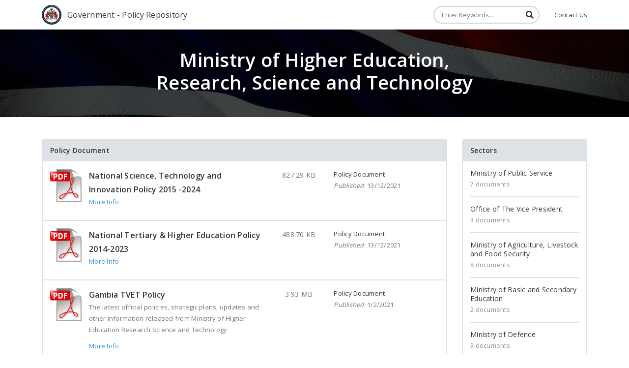

--- FILE ---
content_type: text/html; charset=UTF-8
request_url: https://dspd.forte-data.com/t/ministry-of-higher-education-research-science-and-
body_size: 2297
content:
<!DOCTYPE html>
<html lang="en">
<head>
	<meta charset="utf-8" />
	<title>Ministry of Higher Education, Research, Science and Technology - Government - Policy Repository</title>
	<meta content="width=device-width, initial-scale=1.0, maximum-scale=1.0, user-scalable=no" name="viewport" />
	<meta content="" name="description" />
	<meta content="" name="author" />
	<link rel="shortcut icon" href="/assets/img/op-logo.png" type="image/png" />
	
	<!-- ================== BEGIN BASE CSS STYLE ================== -->
	<link href="https://fonts.googleapis.com/css?family=Open+Sans:300,400,600,700" rel="stylesheet" />
	<link href="/assets/css/forum/app.min.css" rel="stylesheet" />
	<!-- ================== END BASE CSS STYLE ================== -->
</head>
<body>
  <!-- begin #header -->
	<div id="header" class="header navbar navbar-default navbar-fixed-top navbar-expand-lg">
		<!-- begin container -->
		<div class="container">
			<!-- begin navbar-brand -->
			<a href="/" class="navbar-brand">
				<span class="brand-logo" style="border:0;"><img src="/assets/img/op-logo.png" /></span>
				<span class="brand-text">
					Government - Policy Repository				</span>
			</a>
			<!-- end navbar-brand -->
			<!-- begin navbar-toggle -->
			<button type="button" class="navbar-toggle collapsed" data-toggle="collapse" data-target="#header-navbar">
				<span class="icon-bar"></span>
				<span class="icon-bar"></span>
				<span class="icon-bar"></span>
			</button>
			<!-- end navbar-toggle -->
			<!-- begin #header-navbar -->
			<div class="collapse navbar-collapse" id="header-navbar">
				<ul class="nav navbar-nav navbar-right">
					<li>
						<form class="navbar-form" action="/search" method="get">
							<div class="form-group">
								<input type="text" class="form-control" name="kw" placeholder="Enter Keywords..." value="" />
								<button type="submit" class="btn btn-search"><i class="fa fa-search"></i></button>
							</div>
						</form>
					</li>
					<li><a href="/contact">Contact Us</a></li>
				</ul>
			</div>
			<!-- end #header-navbar -->
		</div>
		<!-- end container -->
	</div>
	<!-- end #header -->
	
	<!-- begin search-banner -->
	<div class="search-banner has-bg" style="padding: 5.5rem 0 1.75rem">
		<!-- begin bg-cover -->
		<div class="bg-cover" data-paroller="true" data-paroller-factor="0.5" data-paroller-factor-xs="0.01" style="background-image: url(/assets/img/flag.png)"></div>
		<!-- end bg-cover -->
		<!-- begin container -->
		<div class="container">
            
            <h1>Ministry of Higher Education, Research, Science and Technology</h1>		</div>
		<!-- end container -->
	</div>
	<!-- end search-banner -->
	
	<!-- begin content -->
	<div class="content">
		<!-- begin container -->
		<div class="container">
			<!-- begin card-forum -->
<div class="row"><div class="col-sm-9">
        <div class="card card-forum mb-3">
        <!-- begin card-header -->
        <div class="card-header f-w-600">
            Policy Document
        </div>
        <!-- end card-header -->
        <!-- begin forum-list -->
        <ul class="forum-list"><li>
		<!-- begin media -->
		<div class="media">
			<a href="/d/caa69856-5bad-11ec-9b31-029254d29bb1" target="_blank"><img src="/media/setting/pdf.png" alt="" /></a>
		</div>
		<!-- end media -->
		<!-- begin info-container -->
		<div class="info-container">
			<div class="info">
				<h4 class="title"><a href="/d/caa69856-5bad-11ec-9b31-029254d29bb1" target="_blank">National Science, Technology and Innovation Policy 2015 -2024</a></h4><p class="desc"><a href="/f/caa69856-5bad-11ec-9b31-029254d29bb1">More Info</a></p>	
			</div>
			<div class="total-count">
				827.29 KB
			</div>
			<div class="latest-post">
				<h4 class="title"><a href="/d/caa69856-5bad-11ec-9b31-029254d29bb1">Policy Document</a></h4>
				<p class="time"><i>Published</i>: 13/12/2021</p>
			</div>
		</div>
		<!-- end info-container -->
	</li><li>
		<!-- begin media -->
		<div class="media">
			<a href="/d/caa6a466-5bad-11ec-9b31-029254d29bb1" target="_blank"><img src="/media/setting/pdf.png" alt="" /></a>
		</div>
		<!-- end media -->
		<!-- begin info-container -->
		<div class="info-container">
			<div class="info">
				<h4 class="title"><a href="/d/caa6a466-5bad-11ec-9b31-029254d29bb1" target="_blank">National Tertiary & Higher Education Policy 2014-2023</a></h4><p class="desc"><a href="/f/caa6a466-5bad-11ec-9b31-029254d29bb1">More Info</a></p>	
			</div>
			<div class="total-count">
				488.70 KB
			</div>
			<div class="latest-post">
				<h4 class="title"><a href="/d/caa6a466-5bad-11ec-9b31-029254d29bb1">Policy Document</a></h4>
				<p class="time"><i>Published</i>: 13/12/2021</p>
			</div>
		</div>
		<!-- end info-container -->
	</li><li>
		<!-- begin media -->
		<div class="media">
			<a href="/d/7d0b6ef2-ed31-11ef-b086-029254d29bb1" target="_blank"><img src="/media/setting/pdf.png" alt="" /></a>
		</div>
		<!-- end media -->
		<!-- begin info-container -->
		<div class="info-container">
			<div class="info">
				<h4 class="title"><a href="/d/7d0b6ef2-ed31-11ef-b086-029254d29bb1" target="_blank">Gambia TVET Policy</a></h4><p class="desc">The latest official policies, strategic plans, updates and other information released from Ministry of Higher Education Research Science and Technology</p><p class="desc"><a href="/f/7d0b6ef2-ed31-11ef-b086-029254d29bb1">More Info</a></p>	
			</div>
			<div class="total-count">
				3.93 MB
			</div>
			<div class="latest-post">
				<h4 class="title"><a href="/d/7d0b6ef2-ed31-11ef-b086-029254d29bb1">Policy Document</a></h4>
				<p class="time"><i>Published</i>: 1/2/2021</p>
			</div>
		</div>
		<!-- end info-container -->
	</li></ul></div>

</div><div class="col-lg-3">
<!-- begin panel-forum -->
<div class="card card-forum">
    <div class="card-header f-w-600">Sectors</div>
    <!-- begin threads-list -->
    <ul class="threads-list">
        <li>
            <h4 class="title"><a href="/t/office-of-the-president">Ministry of Public Service</a></h4>
            7 documents
        </li>
        <li>
            <h4 class="title"><a href="/t/office-of-the-vice-president">Office of The Vice President</a></h4>
            3 documents
        </li>
        <li>
            <h4 class="title"><a href="/t/ministry-of-agriculture">Ministry of Agriculture, Livestock and Food Security</a></h4>
            8 documents
        </li>
        <li>
            <h4 class="title"><a href="/t/ministry-of-basic-and-secondary-education">Ministry of Basic and Secondary Education</a></h4>
            2 documents
        </li>
        <li>
            <h4 class="title"><a href="/t/ministry-of-defence">Ministry of Defence</a></h4>
            3 documents
        </li>
        <li>
            <h4 class="title"><a href="/t/ministry-of-environment-climate-change-and-natural">Ministry of Environment, Climate Change and Natural Resources</a></h4>
            9 documents
        </li>
        <li>
            <h4 class="title"><a href="/t/ministry-of-finance-and-economic-affairs">Ministry of Finance and Economic Affairs</a></h4>
            11 documents
        </li>
        <li>
            <h4 class="title"><a href="/t/ministry-of-foreign-affairs-and-international-coop">Ministry of Foreign Affairs and International Cooperation</a></h4>
            2 documents
        </li>
        <li>
            <h4 class="title"><a href="/t/ministry-of-health">Ministry of Health</a></h4>
            30 documents
        </li>
        <li>
            <h4 class="title"><a href="/t/ministry-of-information-and-communications-infrast">Ministry of Communications and Digital Economy</a></h4>
            24 documents
        </li>
        <li>
            <h4 class="title"><a href="/t/ministry-of-interior">Ministry of Interior</a></h4>
            3 documents
        </li>
        <li>
            <h4 class="title"><a href="/t/ministry-of-justice">Ministry of Justice</a></h4>
            1 document
        </li>
        <li>
            <h4 class="title"><a href="/t/ministry-of-petroleum-and-energy">Ministry of Petroleum and Energy</a></h4>
            5 documents
        </li>
        <li>
            <h4 class="title"><a href="/t/ministry-of-trade-industry-and-employment">Ministry of Trade Industry and Employment</a></h4>
            8 documents
        </li>
        <li>
            <h4 class="title"><a href="/t/ministry-of-transport-works-and-infrastructure">Ministry of Transport Works and Infrastructure</a></h4>
            3 documents
        </li>
        <li>
            <h4 class="title"><a href="/t/ministry-of-tourism-and-culture">Ministry of Tourism and Culture</a></h4>
            3 documents
        </li>
        <li>
            <h4 class="title"><a href="/t/ministry-of-women-children-and-social-welfare">Ministry of Women, Children and Social Welfare</a></h4>
            12 documents
        </li>
        <li>
            <h4 class="title"><a href="/t/ministry-of-youths-and-sports">Ministry of Youths and Sports</a></h4>
            2 documents
        </li>
        <li>
            <h4 class="title"><a href="/t/ministry-of-land-and-regional-government">Ministry of Land and Regional Government</a></h4>
            2 documents
        </li>
        <li>
            <h4 class="title"><a href="/t/ministry-of-fisheries-and-water-resources">Ministry of Fisheries and Water Resources</a></h4>
            3 documents
        </li>
        <li>
            <h4 class="title"><a href="/t/b68b6c4e-e235-11ef-b086-029254d29bb1">Office of The President</a></h4>
            0 documents
        </li>
    </ul>
    <!-- end threads-list -->
</div>
<!-- end panel-forum -->
</div>
</div>
		</div>
		<!-- end container -->
	</div>
	<!-- end content -->
		
	<!-- begin #footer-copyright -->
	<div id="footer-copyright" class="footer-copyright">
		<div class="container">
			<div class="row">
				<div class="col-md-6">
					&copy; 2026 All Right Reserved
				</div>
				<div class="col-md-6 text-md-right">
					<a href="/contact" class="mr-4">Contact Us</a>
				</div>
			</div>
		</div>
	</div>
	<!-- end #footer-copyright -->
	
	
	<!-- ================== BEGIN BASE JS ================== -->
	<script src="/assets/js/forum/app.min.js"></script>
	<script src="/assets/js/functions.js"></script>
	<script src="/assets/js/default.js"></script>
	<!-- ================== END BASE JS ================== -->
</body>
</html>


--- FILE ---
content_type: application/javascript
request_url: https://dspd.forte-data.com/assets/js/default.js
body_size: -17
content:
$(document).ready(function(e) {
  defaultAssets();
});

function defaultAssets() {
	bindForm('contact');
}

--- FILE ---
content_type: application/javascript
request_url: https://dspd.forte-data.com/assets/js/functions.js
body_size: 1296
content:

function bindForm(f, callback, callback2, path, __ckeditor) {
	if (typeof path === 'undefined') path = '/ajax/';
	$('#f_' + f).off('submit').on('submit', function(e) {
		e.preventDefault();
		var $form = $(this);
		var $btns = $('#f_' + f + ' .form-btns');
		$btns.hide();
		$form.find('.form-status').attr('id', 'status_' + f);
		postAjaxFunc(path + f, $(this).serialize(), 'status_' + f, function(data) {
			if (typeof callback === 'function') callback(data);
		}, function(data) {
			resetCaptcha();
			$btns.show();
		});
	});
}

function abortAjax(a) {
	if (a) {
		a.abort();
	}
}

function postAjax(url, data, status, callback, callback_error) {
	postAjaxFunc('/ajax/' + url, data, status, callback, callback_error);
}

function postAjaxFunc(url, data, status, callback, callback_error) {
	if (typeof data === 'undefined') data = {};
	data['_r'] = Math.random();
	if (typeof status === 'undefined') status = 'status';
	showStatus(status, 'Just a moment... Processing request');
	data['_r'] = Math.random();
	$.ajax({
		url: url,
		dataType: 'json',
		type: 'POST',
		data: data,
		success: function(data, textStatus, XMLHttpRequest) {
			setTimeout(function() {
				if (data.swal && data.swal.length) {
					showStatus(status, data.response, (data.success)?'ok':'error', true);
          //swal(data.swal, data.response, (data.success)?'success':'error');
          Swal.fire({
            icon:  (data.success)?'success':'error',
            title: data.swal,
            html: data.response,
            //footer: '<a href>Why do I have this issue?</a>'
          });
				}
				else if (data.response && data.response.length > 0) {
					showStatus(status, data.response, (data.success)?'ok':'error', true);
					if (data.redirect && data.redirect.length) {
						setTimeout(function() {
							if (data.redirect == '{refresh}') {
								location.reload();
							}
							else if (data.redirect == '{update}') {
								closeDialogs();
								reloadTable();
							}
							else {
								location.href = data.redirect;
								//redirectFw(data.redirect);
							}
						}, 1000);
					}
				}
				else {
					hideStatus(status);
				}
				if (data.success && typeof callback === 'function') {
					callback(data);
				}
				else if (!data.success && typeof callback_error === 'function') {
					callback_error(data);
				}
			}, 0);
		},
		error: function(XMLHttpRequest, textStatus, errorThrown) {
			if (url != '/ajax/notification') {
				showStatus(status, 'We encountered an error while attempting to process your request: ' + errorThrown, 'error');
				if (typeof callback_error === 'function') {
					callback_error();
				}
			}
			else {
				showStatus(status, 'Printable PDF generated successfully. <a href="/notification-pdf/' + $('#notification_file').val() + '" target="_blank" class="btn btn-sm btn-white m-0"><i class="fa fa-file-pdf t-plus-1 text-danger fa-fw fa-lg"></i> Click Here To Open and Print Document</a></b>', 'ok');
				
			}
		}
	});
}

var showStatus = function (id, msg, css, keepvisible) {
	if (id == 'null' || id.length == 0) return;
	var icon = '';
	if (!css) {
		css = 'info';
		icon = 'fa fa-circle-notch fa-spin';
	}
	switch (css) {
		case 'ok':
			css = 'success';
			icon = 'fa fa-check';
		break;
		case 'error':
			css = 'danger';
			icon = 'fa fa-exclamation-triangle';
		break;
	}

	if ($('#' + id).length) {
		$('#' + id).html('<div class="alert alert-' + css + '" role="alert" style="padding:8px;margin:0;">\
		<i class="' + icon + '"></i> <span>' + msg + '</span>\
		</div>').show();
		if ( css == 'ok' && !keepvisible) {
			setTimeout(function() { $('#' + id).fadeOut('slow'); }, 2000);
		}
	}
	else if (css != 'info') {
		/*
		$.toast({
			heading: ((css == 'success')?'Success':'Error!'),
			text: msg,
			position: 'top-right',
			loaderBg: ((css == 'success')?'#5ba035':'#bf441d'),
			icon: ((css == 'success')?'success':'error'),
			hideAfter: 3000,
			stack: 1
		});
		*/
	}
}

var hideStatus = function (id) {
	if (id.length) {
		$('#' + id).hide();
	}
}